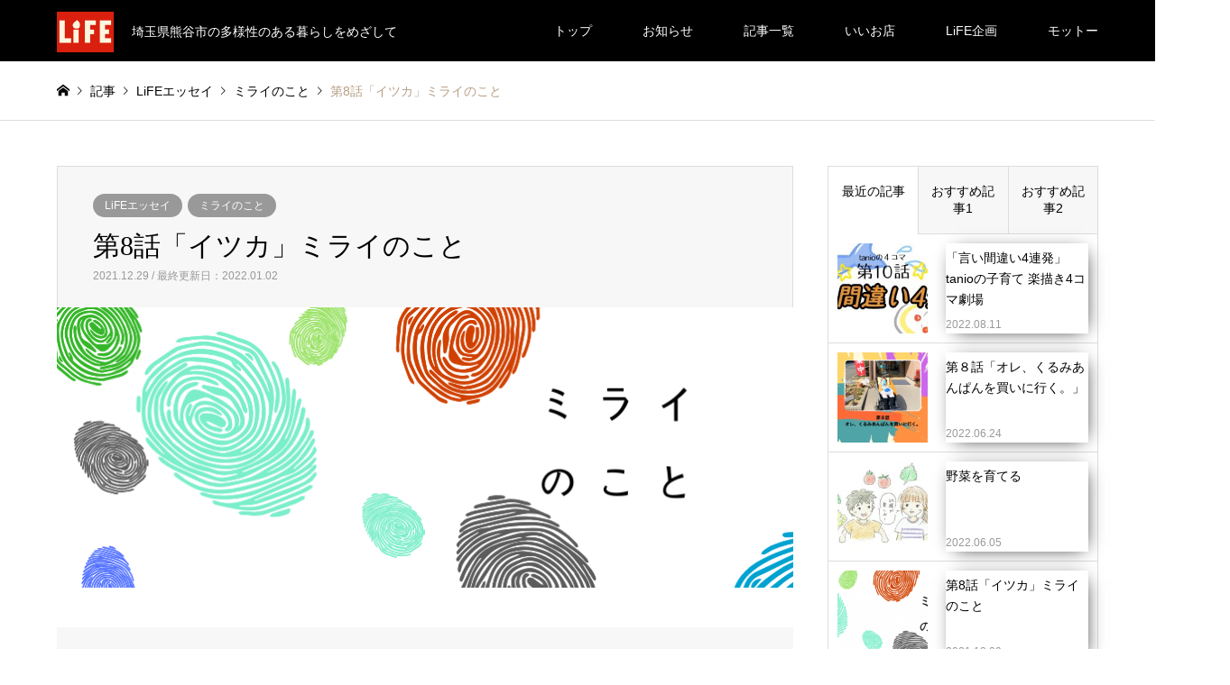

--- FILE ---
content_type: text/html; charset=UTF-8
request_url: https://kumagayalife.com/mirai008/
body_size: 85436
content:
<!DOCTYPE html>
<html lang="ja">
<head>
<script async src="//pagead2.googlesyndication.com/pagead/js/adsbygoogle.js"></script>

<!-- Global site tag (gtag.js) - Google Analytics -->
<script async src="https://www.googletagmanager.com/gtag/js?id=UA-120565041-1"></script>
<script>
  window.dataLayer = window.dataLayer || [];
  function gtag(){dataLayer.push(arguments);}
  gtag('js', new Date());

  gtag('config', 'UA-120565041-1');
</script>
<!-- Global site tag (gtag.js) - Google Analytics -->
<script async src="https://www.googletagmanager.com/gtag/js?id=UA-122151848-1"></script>
<script>
  window.dataLayer = window.dataLayer || [];
  function gtag(){dataLayer.push(arguments);}
  gtag('js', new Date());

  gtag('config', 'UA-122151848-1');
</script>	
	
	
<meta charset="UTF-8">
<!--[if IE]><meta http-equiv="X-UA-Compatible" content="IE=edge"><![endif]-->
<meta name="viewport" content="width=device-width">

<meta name="description" content="イツカまた東京に戻る日はくるのだろうか。もっと前向きに、自分に自信を持てたら、東京に挑戦できるのだろうか。毎年のようにさまざまな大学や専門学校から卒業生が輩出されて、優秀な人が、いいところのパイにありつく。">
<link rel="pingback" href="https://kumagayalife.com/xmlrpc.php">
<link rel="shortcut icon" href="https://kumagayalife.com/wp-content/uploads/2018/06/LiFE16.png">

		<!-- All in One SEO 4.1.4.5 -->
		<title>KUMAGAYALiFE | 第8話「イツカ」ミライのこと</title>
		<meta name="description" content="イツカまた東京に戻る日はくるのだろうか。 もっと前向きに、自分に自信を持てたら、東京に挑戦できるのだろうか。 毎年のようにさまざまな大学や専門学校から卒業生が輩出されて、優秀な人が、いいところのパイにありつく。 私みたい […]" />
		<meta name="robots" content="max-image-preview:large" />
		<meta name="google-site-verification" content="QOtMhfQ4HSVaFp5QfqxXfJWJxcc3bf71XaRq26KiXuc" />
		<link rel="canonical" href="https://kumagayalife.com/mirai008/" />
		<meta name="google" content="nositelinkssearchbox" />
		<script type="application/ld+json" class="aioseo-schema">
			{"@context":"https:\/\/schema.org","@graph":[{"@type":"WebSite","@id":"https:\/\/kumagayalife.com\/#website","url":"https:\/\/kumagayalife.com\/","name":"KUMAGAYALiFE","description":"\u57fc\u7389\u770c\u718a\u8c37\u5e02\u306e\u591a\u69d8\u6027\u306e\u3042\u308b\u66ae\u3089\u3057\u3092\u3081\u3056\u3057\u3066","inLanguage":"ja","publisher":{"@id":"https:\/\/kumagayalife.com\/#organization"}},{"@type":"Organization","@id":"https:\/\/kumagayalife.com\/#organization","name":"KUMAGAYALiFE","url":"https:\/\/kumagayalife.com\/"},{"@type":"BreadcrumbList","@id":"https:\/\/kumagayalife.com\/mirai008\/#breadcrumblist","itemListElement":[{"@type":"ListItem","@id":"https:\/\/kumagayalife.com\/#listItem","position":1,"item":{"@type":"WebPage","@id":"https:\/\/kumagayalife.com\/","name":"\u30db\u30fc\u30e0","description":"\u57fc\u7389\u770c\u718a\u8c37\u5e02\u306eART\/\u30a2\u30fc\u30c8\u3001\u30b5\u30d6\u30ab\u30eb\u3001\u30a2\u30f3\u30b0\u30e9\u3001\u89b3\u5149\u3001\u304a\u3059\u3059\u3081\u30b9\u30dd\u30c3\u30c8\u3001\u30b0\u30eb\u30e1\u60c5\u5831\u3001\u30b7\u30e7\u30c3\u30d4\u30f3\u30b0\u3001\u30b0\u30eb\u30e1\u3001\u30a4\u30d9\u30f3\u30c8\u3001\u4ed5\u4e8b\u3001\u30cb\u30e5\u30fc\u30b9\u306a\u3069\u69d8\u3005\u306a\u300c\u697d\u3057\u3044\u300d\u3092\u7d39\u4ecb\u3059\u308b\u60c5\u5831\u30dd\u30fc\u30bf\u30eb\u30b5\u30a4\u30c8\u3067\u3059\u3002","url":"https:\/\/kumagayalife.com\/"},"nextItem":"https:\/\/kumagayalife.com\/mirai008\/#listItem"},{"@type":"ListItem","@id":"https:\/\/kumagayalife.com\/mirai008\/#listItem","position":2,"item":{"@type":"WebPage","@id":"https:\/\/kumagayalife.com\/mirai008\/","name":"\u7b2c8\u8a71\u300c\u30a4\u30c4\u30ab\u300d\u30df\u30e9\u30a4\u306e\u3053\u3068","description":"\u30a4\u30c4\u30ab\u307e\u305f\u6771\u4eac\u306b\u623b\u308b\u65e5\u306f\u304f\u308b\u306e\u3060\u308d\u3046\u304b\u3002 \u3082\u3063\u3068\u524d\u5411\u304d\u306b\u3001\u81ea\u5206\u306b\u81ea\u4fe1\u3092\u6301\u3066\u305f\u3089\u3001\u6771\u4eac\u306b\u6311\u6226\u3067\u304d\u308b\u306e\u3060\u308d\u3046\u304b\u3002 \u6bce\u5e74\u306e\u3088\u3046\u306b\u3055\u307e\u3056\u307e\u306a\u5927\u5b66\u3084\u5c02\u9580\u5b66\u6821\u304b\u3089\u5352\u696d\u751f\u304c\u8f29\u51fa\u3055\u308c\u3066\u3001\u512a\u79c0\u306a\u4eba\u304c\u3001\u3044\u3044\u3068\u3053\u308d\u306e\u30d1\u30a4\u306b\u3042\u308a\u3064\u304f\u3002 \u79c1\u307f\u305f\u3044 [\u2026]","url":"https:\/\/kumagayalife.com\/mirai008\/"},"previousItem":"https:\/\/kumagayalife.com\/#listItem"}]},{"@type":"Person","@id":"https:\/\/kumagayalife.com\/author\/gemkumagayalife\/#author","url":"https:\/\/kumagayalife.com\/author\/gemkumagayalife\/","name":"gemkumagayaLiFE"},{"@type":"WebPage","@id":"https:\/\/kumagayalife.com\/mirai008\/#webpage","url":"https:\/\/kumagayalife.com\/mirai008\/","name":"KUMAGAYALiFE | \u7b2c8\u8a71\u300c\u30a4\u30c4\u30ab\u300d\u30df\u30e9\u30a4\u306e\u3053\u3068","description":"\u30a4\u30c4\u30ab\u307e\u305f\u6771\u4eac\u306b\u623b\u308b\u65e5\u306f\u304f\u308b\u306e\u3060\u308d\u3046\u304b\u3002 \u3082\u3063\u3068\u524d\u5411\u304d\u306b\u3001\u81ea\u5206\u306b\u81ea\u4fe1\u3092\u6301\u3066\u305f\u3089\u3001\u6771\u4eac\u306b\u6311\u6226\u3067\u304d\u308b\u306e\u3060\u308d\u3046\u304b\u3002 \u6bce\u5e74\u306e\u3088\u3046\u306b\u3055\u307e\u3056\u307e\u306a\u5927\u5b66\u3084\u5c02\u9580\u5b66\u6821\u304b\u3089\u5352\u696d\u751f\u304c\u8f29\u51fa\u3055\u308c\u3066\u3001\u512a\u79c0\u306a\u4eba\u304c\u3001\u3044\u3044\u3068\u3053\u308d\u306e\u30d1\u30a4\u306b\u3042\u308a\u3064\u304f\u3002 \u79c1\u307f\u305f\u3044 [\u2026]","inLanguage":"ja","isPartOf":{"@id":"https:\/\/kumagayalife.com\/#website"},"breadcrumb":{"@id":"https:\/\/kumagayalife.com\/mirai008\/#breadcrumblist"},"author":"https:\/\/kumagayalife.com\/author\/gemkumagayalife\/#author","creator":"https:\/\/kumagayalife.com\/author\/gemkumagayalife\/#author","image":{"@type":"ImageObject","@id":"https:\/\/kumagayalife.com\/#mainImage","url":"https:\/\/kumagayalife.com\/wp-content\/uploads\/2018\/10\/\u30df\u30e9\u30a4\u306e\u3053\u3068.png","width":820,"height":312,"caption":"\u30df\u30e9\u30a4\u306e\u3053\u3068"},"primaryImageOfPage":{"@id":"https:\/\/kumagayalife.com\/mirai008\/#mainImage"},"datePublished":"2021-12-29T11:04:11+09:00","dateModified":"2022-01-02T02:39:32+09:00"},{"@type":"Article","@id":"https:\/\/kumagayalife.com\/mirai008\/#article","name":"KUMAGAYALiFE | \u7b2c8\u8a71\u300c\u30a4\u30c4\u30ab\u300d\u30df\u30e9\u30a4\u306e\u3053\u3068","description":"\u30a4\u30c4\u30ab\u307e\u305f\u6771\u4eac\u306b\u623b\u308b\u65e5\u306f\u304f\u308b\u306e\u3060\u308d\u3046\u304b\u3002 \u3082\u3063\u3068\u524d\u5411\u304d\u306b\u3001\u81ea\u5206\u306b\u81ea\u4fe1\u3092\u6301\u3066\u305f\u3089\u3001\u6771\u4eac\u306b\u6311\u6226\u3067\u304d\u308b\u306e\u3060\u308d\u3046\u304b\u3002 \u6bce\u5e74\u306e\u3088\u3046\u306b\u3055\u307e\u3056\u307e\u306a\u5927\u5b66\u3084\u5c02\u9580\u5b66\u6821\u304b\u3089\u5352\u696d\u751f\u304c\u8f29\u51fa\u3055\u308c\u3066\u3001\u512a\u79c0\u306a\u4eba\u304c\u3001\u3044\u3044\u3068\u3053\u308d\u306e\u30d1\u30a4\u306b\u3042\u308a\u3064\u304f\u3002 \u79c1\u307f\u305f\u3044 [\u2026]","inLanguage":"ja","headline":"\u7b2c8\u8a71\u300c\u30a4\u30c4\u30ab\u300d\u30df\u30e9\u30a4\u306e\u3053\u3068","author":{"@id":"https:\/\/kumagayalife.com\/author\/gemkumagayalife\/#author"},"publisher":{"@id":"https:\/\/kumagayalife.com\/#organization"},"datePublished":"2021-12-29T11:04:11+09:00","dateModified":"2022-01-02T02:39:32+09:00","articleSection":"LiFE\u30a8\u30c3\u30bb\u30a4, \u30df\u30e9\u30a4\u306e\u3053\u3068","mainEntityOfPage":{"@id":"https:\/\/kumagayalife.com\/mirai008\/#webpage"},"isPartOf":{"@id":"https:\/\/kumagayalife.com\/mirai008\/#webpage"},"image":{"@type":"ImageObject","@id":"https:\/\/kumagayalife.com\/#articleImage","url":"https:\/\/kumagayalife.com\/wp-content\/uploads\/2018\/10\/\u30df\u30e9\u30a4\u306e\u3053\u3068.png","width":820,"height":312,"caption":"\u30df\u30e9\u30a4\u306e\u3053\u3068"}}]}
		</script>
		<script type="text/javascript" >
			window.ga=window.ga||function(){(ga.q=ga.q||[]).push(arguments)};ga.l=+new Date;
			ga('create', "120565041-1", 'auto');
			ga('require', 'outboundLinkTracker');
			ga('send', 'pageview');
		</script>
		<script async src="https://www.google-analytics.com/analytics.js"></script>
		<script async src="https://kumagayalife.com/wp-content/plugins/all-in-one-seo-pack/app/Common/Assets/js/autotrack.js?ver=4.1.4.5"></script>
		<!-- All in One SEO -->

<link rel='dns-prefetch' href='//s.w.org' />
<link rel="alternate" type="application/rss+xml" title="KUMAGAYALiFE &raquo; フィード" href="https://kumagayalife.com/feed/" />
<link rel="alternate" type="application/rss+xml" title="KUMAGAYALiFE &raquo; コメントフィード" href="https://kumagayalife.com/comments/feed/" />
<link rel="alternate" type="application/rss+xml" title="KUMAGAYALiFE &raquo; 第8話「イツカ」ミライのこと のコメントのフィード" href="https://kumagayalife.com/mirai008/feed/" />
		<script type="text/javascript">
			window._wpemojiSettings = {"baseUrl":"https:\/\/s.w.org\/images\/core\/emoji\/13.0.1\/72x72\/","ext":".png","svgUrl":"https:\/\/s.w.org\/images\/core\/emoji\/13.0.1\/svg\/","svgExt":".svg","source":{"concatemoji":"https:\/\/kumagayalife.com\/wp-includes\/js\/wp-emoji-release.min.js?ver=5.7.14"}};
			!function(e,a,t){var n,r,o,i=a.createElement("canvas"),p=i.getContext&&i.getContext("2d");function s(e,t){var a=String.fromCharCode;p.clearRect(0,0,i.width,i.height),p.fillText(a.apply(this,e),0,0);e=i.toDataURL();return p.clearRect(0,0,i.width,i.height),p.fillText(a.apply(this,t),0,0),e===i.toDataURL()}function c(e){var t=a.createElement("script");t.src=e,t.defer=t.type="text/javascript",a.getElementsByTagName("head")[0].appendChild(t)}for(o=Array("flag","emoji"),t.supports={everything:!0,everythingExceptFlag:!0},r=0;r<o.length;r++)t.supports[o[r]]=function(e){if(!p||!p.fillText)return!1;switch(p.textBaseline="top",p.font="600 32px Arial",e){case"flag":return s([127987,65039,8205,9895,65039],[127987,65039,8203,9895,65039])?!1:!s([55356,56826,55356,56819],[55356,56826,8203,55356,56819])&&!s([55356,57332,56128,56423,56128,56418,56128,56421,56128,56430,56128,56423,56128,56447],[55356,57332,8203,56128,56423,8203,56128,56418,8203,56128,56421,8203,56128,56430,8203,56128,56423,8203,56128,56447]);case"emoji":return!s([55357,56424,8205,55356,57212],[55357,56424,8203,55356,57212])}return!1}(o[r]),t.supports.everything=t.supports.everything&&t.supports[o[r]],"flag"!==o[r]&&(t.supports.everythingExceptFlag=t.supports.everythingExceptFlag&&t.supports[o[r]]);t.supports.everythingExceptFlag=t.supports.everythingExceptFlag&&!t.supports.flag,t.DOMReady=!1,t.readyCallback=function(){t.DOMReady=!0},t.supports.everything||(n=function(){t.readyCallback()},a.addEventListener?(a.addEventListener("DOMContentLoaded",n,!1),e.addEventListener("load",n,!1)):(e.attachEvent("onload",n),a.attachEvent("onreadystatechange",function(){"complete"===a.readyState&&t.readyCallback()})),(n=t.source||{}).concatemoji?c(n.concatemoji):n.wpemoji&&n.twemoji&&(c(n.twemoji),c(n.wpemoji)))}(window,document,window._wpemojiSettings);
		</script>
		<style type="text/css">
img.wp-smiley,
img.emoji {
	display: inline !important;
	border: none !important;
	box-shadow: none !important;
	height: 1em !important;
	width: 1em !important;
	margin: 0 .07em !important;
	vertical-align: -0.1em !important;
	background: none !important;
	padding: 0 !important;
}
</style>
	<link rel='stylesheet' id='style-css'  href='https://kumagayalife.com/wp-content/themes/gensen_tcd050/style.css?ver=1.10.1' type='text/css' media='all' />
<link rel='stylesheet' id='wp-block-library-css'  href='https://kumagayalife.com/wp-includes/css/dist/block-library/style.min.css?ver=5.7.14' type='text/css' media='all' />
<link rel='stylesheet' id='contact-form-7-css'  href='https://kumagayalife.com/wp-content/plugins/contact-form-7/includes/css/styles.css?ver=5.4.2' type='text/css' media='all' />
<link rel='stylesheet' id='contact-form-7-confirm-css'  href='https://kumagayalife.com/wp-content/plugins/contact-form-7-add-confirm/includes/css/styles.css?ver=5.1' type='text/css' media='all' />
<link rel='stylesheet' id='tcd-maps-css'  href='https://kumagayalife.com/wp-content/plugins/tcd-google-maps/admin.css?ver=5.7.14' type='text/css' media='all' />
<script type='text/javascript' src='https://kumagayalife.com/wp-includes/js/jquery/jquery.min.js?ver=3.5.1' id='jquery-core-js'></script>
<script type='text/javascript' src='https://kumagayalife.com/wp-includes/js/jquery/jquery-migrate.min.js?ver=3.3.2' id='jquery-migrate-js'></script>
<link rel="https://api.w.org/" href="https://kumagayalife.com/wp-json/" /><link rel="alternate" type="application/json" href="https://kumagayalife.com/wp-json/wp/v2/posts/9365" /><link rel='shortlink' href='https://kumagayalife.com/?p=9365' />
<link rel="alternate" type="application/json+oembed" href="https://kumagayalife.com/wp-json/oembed/1.0/embed?url=https%3A%2F%2Fkumagayalife.com%2Fmirai008%2F" />
<link rel="alternate" type="text/xml+oembed" href="https://kumagayalife.com/wp-json/oembed/1.0/embed?url=https%3A%2F%2Fkumagayalife.com%2Fmirai008%2F&#038;format=xml" />
<link rel="stylesheet" href="https://kumagayalife.com/wp-content/plugins/h2vR-for-wordpress/h2vR.css" />
<script src="https://kumagayalife.com/wp-content/plugins/h2vR-for-wordpress/h2vR.js"></script>
<script src="https://kumagayalife.com/wp-content/plugins/h2vR-for-wordpress/h2vR_extensions.js"></script>

<link rel="stylesheet" href="https://kumagayalife.com/wp-content/themes/gensen_tcd050/css/design-plus.css?ver=1.10.1">
<link rel="stylesheet" href="https://kumagayalife.com/wp-content/themes/gensen_tcd050/css/sns-botton.css?ver=1.10.1">
<link rel="stylesheet" href="https://kumagayalife.com/wp-content/themes/gensen_tcd050/css/responsive.css?ver=1.10.1">
<link rel="stylesheet" href="https://kumagayalife.com/wp-content/themes/gensen_tcd050/css/footer-bar.css?ver=1.10.1">

<script src="https://kumagayalife.com/wp-content/themes/gensen_tcd050/js/jquery.easing.1.3.js?ver=1.10.1"></script>
<script src="https://kumagayalife.com/wp-content/themes/gensen_tcd050/js/jquery.textOverflowEllipsis.js?ver=1.10.1"></script>
<script src="https://kumagayalife.com/wp-content/themes/gensen_tcd050/js/jscript.js?ver=1.10.1"></script>
<script src="https://kumagayalife.com/wp-content/themes/gensen_tcd050/js/comment.js?ver=1.10.1"></script>
<script src="https://kumagayalife.com/wp-content/themes/gensen_tcd050/js/header_fix.js?ver=1.10.1"></script>
<script src="https://kumagayalife.com/wp-content/themes/gensen_tcd050/js/jquery.chosen.min.js?ver=1.10.1"></script>
<link rel="stylesheet" href="https://kumagayalife.com/wp-content/themes/gensen_tcd050/css/jquery.chosen.css?ver=1.10.1">

<style type="text/css">
body, input, textarea, select { font-family: "Segoe UI", Verdana, "游ゴシック", YuGothic, "Hiragino Kaku Gothic ProN", Meiryo, sans-serif; }
.rich_font { font-family: "Times New Roman" , "游明朝" , "Yu Mincho" , "游明朝体" , "YuMincho" , "ヒラギノ明朝 Pro W3" , "Hiragino Mincho Pro" , "HiraMinProN-W3" , "HGS明朝E" , "ＭＳ Ｐ明朝" , "MS PMincho" , serif; font-weight:500; }

#header_logo #logo_text .logo { font-size:36px; }
#header_logo_fix #logo_text_fixed .logo { font-size:36px; }
#footer_logo .logo_text { font-size:36px; }
#post_title { font-size:30px; }
.post_content { font-size:14px; }
#archive_headline { font-size:42px; }
#archive_desc { font-size:14px; }
  
@media screen and (max-width:1024px) {
  #header_logo #logo_text .logo { font-size:26px; }
  #header_logo_fix #logo_text_fixed .logo { font-size:26px; }
  #footer_logo .logo_text { font-size:26px; }
  #post_title { font-size:16px; }
  .post_content { font-size:14px; }
  #archive_headline { font-size:20px; }
  #archive_desc { font-size:14px; }
}




.image {
-webkit-backface-visibility: hidden;
backface-visibility: hidden;
-webkit-transition-property: background;
-webkit-transition-duration: .75s;
-moz-transition-property: background;
-moz-transition-duration: .75s;
-ms-transition-property: background;
-ms-transition-duration: .75s;
-o-transition-property: background;
-o-transition-duration: .75s;
transition-property: background;
transition-duration: .75s;
}
.image img {
-webkit-backface-visibility: hidden;
backface-visibility: hidden;
-webkit-transition-property: opacity;
-webkit-transition-duration: .5s;
-moz-transition-property: opacity;
-moz-transition-duration: .5s;
-ms-transition-property: opacity;
-ms-transition-duration: .5s;
-o-transition-property: opacity;
-o-transition-duration: .5s;
transition-property: opacity;
transition-duration: .5s;
opacity: 1;
}
.image:hover, a:hover .image {
background: #b69e84;
-webkit-transition-duration: .25s;
-moz-transition-duration: .25s;
-ms-transition-duration: .25s;
-o-transition-duration: .25s;
transition-duration: .25s;
}
.image:hover img, a:hover .image img {
opacity: 0.5;
}

.archive_filter .button input:hover, .archive_sort dt,#post_pagination p, #post_pagination a:hover, #return_top a, .c-pw__btn,
#comment_header ul li a:hover, #comment_header ul li.comment_switch_active a, #comment_header #comment_closed p,
#introduce_slider .slick-dots li button:hover, #introduce_slider .slick-dots li.slick-active button
{ background-color:#b69e84; }

#comment_header ul li.comment_switch_active a, #comment_header #comment_closed p, #guest_info input:focus, #comment_textarea textarea:focus
{ border-color:#b69e84; }

#comment_header ul li.comment_switch_active a:after, #comment_header #comment_closed p:after
{ border-color:#b69e84 transparent transparent transparent; }

.header_search_inputs .chosen-results li[data-option-array-index="0"]
{ background-color:#b69e84 !important; border-color:#b69e84; }

a:hover, #bread_crumb li a:hover, #bread_crumb li.home a:hover:before, #bread_crumb li.last,
#archive_headline, .archive_header .headline, .archive_filter_headline, #related_post .headline,
#introduce_header .headline, .introduce_list_col .info .title, .introduce_archive_banner_link a:hover,
#recent_news .headline, #recent_news li a:hover, #comment_headline,
.side_headline, ul.banner_list li a:hover .caption, .footer_headline, .footer_widget a:hover,
#index_news .entry-date, #index_news_mobile .entry-date, .cb_content-carousel a:hover .image .title
{ color:#b69e84; }

#index_news_mobile .archive_link a:hover, .cb_content-blog_list .archive_link a:hover, #load_post a:hover, #submit_comment:hover, .c-pw__btn:hover
{ background-color:#92785f; }

#header_search select:focus, .header_search_inputs .chosen-with-drop .chosen-single span, #footer_contents a:hover, #footer_nav a:hover, #footer_social_link li:hover:before,
#header_slider .slick-arrow:hover, .cb_content-carousel .slick-arrow:hover
{ color:#92785f; }

.post_content a { color:#b69e84; }

#header_search, #index_header_search { background-color:#222222; }

#footer_nav { background-color:#F7F7F7; }
#footer_contents { background-color:#222222; }

#header_search_submit { background-color:rgba(0,0,0,0); }
#header_search_submit:hover { background-color:rgba(146,120,95,1.0); }
.cat-category { background-color:#999999 !important; }
.cat-category2 { background-color:#000000 !important; }
.cat-category4 { background-color:#999999 !important; }

@media only screen and (min-width:1025px) {
  #global_menu ul ul a { background-color:#b69e84; }
  #global_menu ul ul a:hover, #global_menu ul ul .current-menu-item > a { background-color:#92785f; }
  #header_top { background-color:#000000; }
  .has_header_content #header_top { background-color:rgba(0,0,0,0); }
  .fix_top.header_fix #header_top { background-color:rgba(0,0,0,0.8); }
  #header_logo a, #global_menu > ul > li > a { color:#ffffff; }
  #header_logo_fix a, .fix_top.header_fix #global_menu > ul > li > a { color:#ffffff; }
  .has_header_content #index_header_search { background-color:rgba(34,34,34,0.6); }
}
@media screen and (max-width:1024px) {
  #global_menu { background-color:#b69e84; }
  #global_menu a:hover, #global_menu .current-menu-item > a { background-color:#92785f; }
  #header_top { background-color:#000000; }
  #header_top a, #header_top a:before { color:#ffffff !important; }
  .mobile_fix_top.header_fix #header_top, .mobile_fix_top.header_fix #header.active #header_top { background-color:rgba(0,0,0,0.8); }
  .mobile_fix_top.header_fix #header_top a, .mobile_fix_top.header_fix #header_top a:before { color:#ffffff !important; }
  .archive_sort dt { color:#b69e84; }
  .post-type-archive-news #recent_news .show_date li .date { color:#b69e84; }
}



</style>

<style type="text/css"></style>		<style type="text/css" id="wp-custom-css">
			.interview {
	display: flex;
	overflow: hidden;
	margin: 0px;
	padding: 0px;
}

.ssphoto {
	margin-left: 50px;
	margin-bottom: 30px;
	padding-right: 16px;
	min-width: 60px;
	max-width: 60px;
	margin-top: 10px;
	margin: 0 0 2.8em 0!important;
}



.writerName {
    font-size: 10px;
    text-align: center;
    display: block;
    letter-spacing: -0.01em;
    white-space: nowrap;
}

.mozi {
    float: right;
	  background-color: #fff;
    margin-right: 50px;
    padding-left: 0px;
    padding-top: 0px;
	  width: 80%;
}

.info {
    background-color: #FFF;
    margin-left: auto;
    margin-right: auto;
    overflow: hidden;
    margin-top: -20px;
	  margin-bottom: 30px;
    box-shadow: 3px 3px 20px -8px #000000;
    -moz-box-shadow: 3px 3px 20px -8px #000000;
    -webkit-box-shadow: 3px 3px 20px -8px #000000;
    padding: 15px;
    position: relative;
}


.name {
    width: 30%;
    border: 0px solid #000;
    margin-top: 0px;
    padding-left: 13px;
    padding-top: 2px;
}

#infomap {
    height: 90%;
    width: 60%;
    border: 1px solid #000;
    position: absolute;
    top: 15px;
    right: 15px;
    overflow: hidden;
}
#infomap iframe {
    height: 100%;
	  width: 100%;
    border-top-style: none;
    border-right-style: none;
    border-bottom-style: none;
    border-left-style: none;
}
.kizi {
    margin-bottom: 30px;
    font-size: 17px;
    line-height: 210%;
    padding-left: 0px;
	  padding-right: 0px;
    letter-spacing: 0.00em;
    width: 100%;
    color: #000;
    font-family: "ヒラギノ角ゴ Pro W3", "Hiragino Kaku Gothic Pro", "メイリオ", Meiryo, Osaka, "ＭＳ Ｐゴシック", "MS PGothic", sans-serif;
    line-break: strict;
    text-align: justify;
    overflow-wrap: break-word;
    word-wrap: break-word;
}

.cb_content-category_list ul li .info {
    padding: 12px;
}

@media (max-width: 600px){
  .kizi {
    font-size: 14px;
  }
}


.migi {
    font-size: 16px;
    text-align: right;
    margin-top: 10px;
    margin-right: 0px;
    margin-bottom: 20px;
    letter-spacing: 0.06em;
}


.map {
  max-width: 100%;
  min-width: 100%;
	height: 212px;
  margin: 20px auto;
  padding: 4px;
  border: 1px solid #CCC;  
}
 
.googlemap {
    position: relative;
	  padding-bottom: 212px;
    height: 0;
    overflow: hidden;
}
.googlemap iframe {
    position: absolute;
    top: 0;
    left: 0;
    width: 100% !important;
    height: 100% !important;
}

.introduce_list_col .info .more {
    position: initial;
}

.info {
    margin-top: 0px;
	}
#post_list2 .article .info {
    width: 95%;
}
#post_list2 .article .image {
    width: 40%;
}

@media only screen and (max-width:991px) {
  #side_col {margin: 100px 0 0 0;}
}



		</style>
		</head>
<body id="body" class="post-template-default single single-post postid-9365 single-format-standard fix_top mobile_fix_top">


 <div id="header">
  <div id="header_top">
   <div class="inner clearfix">
    <div id="header_logo">
     <div id="logo_image">
 <h1 class="logo">
  <a href="https://kumagayalife.com/" title="KUMAGAYALiFE" data-label="KUMAGAYALiFE"><img src="https://kumagayalife.com/wp-content/uploads/2020/03/life125.png?1768696268" alt="KUMAGAYALiFE" title="KUMAGAYALiFE" height="45" class="logo_retina" /><span class="desc">埼玉県熊谷市の多様性のある暮らしをめざして</span></a>
 </h1>
</div>
    </div>
    <div id="header_logo_fix">
     <div id="logo_image_fixed">
 <p class="logo rich_font"><a href="https://kumagayalife.com/" title="KUMAGAYALiFE"><img src="https://kumagayalife.com/wp-content/uploads/2020/03/kumalife126.png?1768696268" alt="KUMAGAYALiFE" title="KUMAGAYALiFE" height="45" class="logo_retina" /></a></p>
</div>
    </div>
    <a href="#" class="menu_button"><span>menu</span></a>
    <div id="global_menu">
     <ul id="menu-main-menu" class="menu"><li id="menu-item-23" class="menu-item menu-item-type-post_type menu-item-object-page menu-item-home menu-item-23"><a href="https://kumagayalife.com/">トップ</a></li>
<li id="menu-item-3113" class="menu-item menu-item-type-custom menu-item-object-custom menu-item-3113"><a href="https://kumagayalife.com/news/">お知らせ</a></li>
<li id="menu-item-22" class="menu-item menu-item-type-post_type menu-item-object-page current_page_parent menu-item-22"><a href="https://kumagayalife.com/list/">記事一覧</a></li>
<li id="menu-item-3325" class="menu-item menu-item-type-custom menu-item-object-custom menu-item-has-children menu-item-3325"><a href="https://kumagayalife.com/introduce/いいお店/">いいお店</a>
<ul class="sub-menu">
	<li id="menu-item-7356" class="menu-item menu-item-type-custom menu-item-object-custom menu-item-7356"><a href="https://kumagayalife.com/category/goodshop/food/">たべる</a></li>
	<li id="menu-item-7357" class="menu-item menu-item-type-custom menu-item-object-custom menu-item-7357"><a href="https://kumagayalife.com/category/goodshop/play/">たいけん</a></li>
	<li id="menu-item-7358" class="menu-item menu-item-type-custom menu-item-object-custom menu-item-7358"><a href="https://kumagayalife.com/category/goodshop/read/">よむ</a></li>
	<li id="menu-item-7359" class="menu-item menu-item-type-custom menu-item-object-custom menu-item-7359"><a href="https://kumagayalife.com/category/goodshop/learn/">まなぶ</a></li>
	<li id="menu-item-6880" class="menu-item menu-item-type-custom menu-item-object-custom menu-item-6880"><a href="https://kumagayalife.com/introduce/kumagayaiiimono/">いいものショップ</a></li>
	<li id="menu-item-7663" class="menu-item menu-item-type-custom menu-item-object-custom menu-item-7663"><a href="/category/iiimono/customers-voice/">お客様の声</a></li>
</ul>
</li>
<li id="menu-item-7134" class="menu-item menu-item-type-custom menu-item-object-custom menu-item-has-children menu-item-7134"><a href="https://kumagayalife.com/introduce/">LiFE企画</a>
<ul class="sub-menu">
	<li id="menu-item-7360" class="menu-item menu-item-type-custom menu-item-object-custom menu-item-7360"><a href="https://kumagayalife.com/introduce/kumagayagirls/">熊谷ガールズ</a></li>
	<li id="menu-item-7361" class="menu-item menu-item-type-custom menu-item-object-custom menu-item-7361"><a href="https://kumagayalife.com/introduce/path-of-life/">PATH OF LiFE</a></li>
	<li id="menu-item-7362" class="menu-item menu-item-type-custom menu-item-object-custom menu-item-7362"><a href="https://kumagayalife.com/introduce/life-serialization/">エッセイ連載</a></li>
	<li id="menu-item-7363" class="menu-item menu-item-type-custom menu-item-object-custom menu-item-7363"><a href="https://kumagayalife.com/introduce/kumagayanavi/">熊谷なび</a></li>
	<li id="menu-item-7364" class="menu-item menu-item-type-custom menu-item-object-custom menu-item-7364"><a href="https://kumagayalife.com/introduce/kumagaya-detective-office/">熊谷探偵事務所</a></li>
</ul>
</li>
<li id="menu-item-323" class="menu-item menu-item-type-post_type menu-item-object-page menu-item-has-children menu-item-323"><a href="https://kumagayalife.com/motto/">モットー</a>
<ul class="sub-menu">
	<li id="menu-item-1289" class="menu-item menu-item-type-post_type menu-item-object-page menu-item-1289"><a href="https://kumagayalife.com/staff/">スタッフ</a></li>
	<li id="menu-item-7267" class="menu-item menu-item-type-post_type menu-item-object-page menu-item-7267"><a href="https://kumagayalife.com/report-book/">通知表</a></li>
	<li id="menu-item-527" class="menu-item menu-item-type-post_type menu-item-object-page menu-item-privacy-policy menu-item-527"><a href="https://kumagayalife.com/privacy-policy/">プライバシーポリシー</a></li>
</ul>
</li>
</ul>    </div>
   </div>
  </div>
 </div><!-- END #header -->

 <div id="main_contents" class="clearfix">


<div id="breadcrumb">
 <ul class="inner clearfix" itemscope itemtype="http://schema.org/BreadcrumbList">
  <li itemprop="itemListElement" itemscope itemtype="http://schema.org/ListItem" class="home"><a itemprop="item" href="https://kumagayalife.com/"><span itemprop="name">ホーム</span></a><meta itemprop="position" content="1" /></li>

  <li itemprop="itemListElement" itemscope itemtype="http://schema.org/ListItem"><a itemprop="item" href="https://kumagayalife.com/list/"><span itemprop="name">記事</span></a><meta itemprop="position" content="2" /></li>
  <li itemprop="itemListElement" itemscope itemtype="http://schema.org/ListItem"><a itemprop="item" href="https://kumagayalife.com/category/life-serialization/"><span itemprop="name">LiFEエッセイ</span></a><meta itemprop="position" content="3" /></li>
  <li itemprop="itemListElement" itemscope itemtype="http://schema.org/ListItem"><a itemprop="item" href="https://kumagayalife.com/category/life-serialization/mirai/"><span itemprop="name">ミライのこと</span></a><meta itemprop="position" content="3" /></li>
  <li itemprop="itemListElement" itemscope itemtype="http://schema.org/ListItem" class="last"><span itemprop="name">第8話「イツカ」ミライのこと</span><meta itemprop="position" content="4" /></li>

 </ul>
</div>

<div id="main_col" class="clearfix">

 <div id="left_col">


  <div id="article">

   <div id="article_header">

    <ul id="post_meta_top" class="meta clearfix"><li class="cat"><a href="https://kumagayalife.com/category/life-serialization/" title="LiFEエッセイ" class="cat-category">LiFEエッセイ</a><a href="https://kumagayalife.com/category/life-serialization/mirai/" title="ミライのこと" class="cat-category">ミライのこと</a></li></ul>

    <h2 id="post_title" class="rich_font">第8話「イツカ」ミライのこと</h2>

    <div id="post_date"><time class="entry-date updated" datetime="2022-01-02T11:39:32+09:00">2021.12.29 / 最終更新日：2022.01.02</time></div>

   </div>

   <div id="post_image">
    <img width="820" height="312" src="https://kumagayalife.com/wp-content/uploads/2018/10/ミライのこと.png" class="attachment-post-thumbnail size-post-thumbnail wp-post-image" alt="ミライのこと" loading="lazy" />   </div>


  
   <div class="post_content clearfix">
    <div style="background: #f7f7f7;color: #000000;padding: 15px;-webkit-user-select: none;-moz-user-select: none;-ms-user-select: none;user-select: none;">
<p>イツカまた東京に戻る日はくるのだろうか。</p>
<p>もっと前向きに、自分に自信を持てたら、東京に挑戦できるのだろうか。</p>
<p>毎年のようにさまざまな大学や専門学校から卒業生が輩出されて、優秀な人が、いいところのパイにありつく。</p>
<p>私みたいな中途半端な人間にあたえられるスペースは東京にあるのだろうか。</p>
<p>熊谷に戻ってきて数カ月。</p>
<p>就職活動にも身が入らず、ダラダラと過ごしている。</p>
<p>実家は居心地がいいような、悪いような、肩身が狭いような気もする、出戻り感、どこか両親も私によそよそしい感じがする。</p>
<p>ここにも私の場所はないのだろうか。</p>
<p>どこに私のパイは落っこちているのですか？</p>
<p>パイ、パイ、パイ・・・なんだかお腹がすいてきた。</p>
<p>今日の晩御飯はなんですか。</p>
<p>さっきお昼ご飯食べたばかりなのに&#8230;布団の上で寝転ぶ私。</p>
<p>ここはあの成増のアパートみたいに日当たりも悪くなく快適だ。</p>
<p>窓から外をみると葉をおとした桜の木がとっても寒そうに赤城おろしにふかれて揺れている。</p>
<p>このぬくぬくの布団から抜け出すには、白馬にのった王子様が必要なのではないかしら。</p>
<p>イツカくる王子様のためにお風呂でも入ろうかな。</p>
</div>
<div style="padding-top: 20px;padding-bottom: 20px;"><center><a href="/comment/" class="q_button bt_green">著者へメッセージ</a></center></div>
<div class="cardlink"><a href="/introduce/mirai//"><div class="cardlink_thumbnail"><img src='https://kumagayalife.com/wp-content/uploads/2018/10/mirai-1-150x150.jpg' alt='ミライのこと' width=120 height=120 /></a></div><div class="cardlink_content"><span class="timestamp">2018.10.25</span><div class="cardlink_title"><a href="/introduce/mirai//">ミライのこと </a></div><div class="cardlink_excerpt">新卒青春グラフティ
熊谷市出身、名もない私立大学をでて、東京で働く「戦う女性ミライさん」の物語。
突然の依頼も、快く快諾してくれた、20代の等身大のエッセイとなっております。


記事一覧










著者紹介



 	名前
 	ミライ...</div></div><div class="cardlink_footer"></div></div>
<h5 class="style5b">著者紹介</h5>
<div class="post_row">
<div class="post_col post_col-2">
<dl>
<dt>名前</dt>
<dd>ミライ</dd>
</dl>
<dl>
<dt>性別</dt>
<dd>まだ女</dd>
</dl>
<dl>
<dt>年齢</dt>
<dd>秘密のあっこちゃん</dd>
</dl>
<dl>
<dt>出身</dt>
<dd>あつあつ熊谷</dd>
</dl>
<dl>
<dt>コメント</dt>
<dd>突然のエッセイの依頼、驚きました。もちろん初めてですが、楽しくやってみようと思います。がんばります。</dd>
</dl>
<dl>
<dd><div class="cardlink"><a href="/introduce/mirai//"><div class="cardlink_thumbnail"><img src='https://kumagayalife.com/wp-content/uploads/2018/10/mirai-1-150x150.jpg' alt='ミライのこと' width=120 height=120 /></a></div><div class="cardlink_content"><span class="timestamp">2018.10.25</span><div class="cardlink_title"><a href="/introduce/mirai//">ミライのこと </a></div><div class="cardlink_excerpt">新卒青春グラフティ
熊谷市出身、名もない私立大学をでて、東京で働く「戦う女性ミライさん」の物語。
突然の依頼も、快く快諾してくれた、20代の等身大のエッセイとなっております。


記事一覧










著者紹介



 	名前
 	ミライ...</div></div><div class="cardlink_footer"></div></div></dd>
</dl>
</div>
<div class="post_col post_col-2">
<img loading="lazy" src="https://kumagayalife.com/wp-content/uploads/2018/10/mirainokoto.jpg" alt="ミライ" width="500" height="500" class="alignnone size-full wp-image-1968"></div>
</div>
       </div>


   <ul id="post_meta_bottom" class="clearfix">
               </ul>

   <div id="previous_next_post_image" class="clearfix">
    <div class='prev_post has_image'><a href='https://kumagayalife.com/tanio009/' title='「マスク」tanioの子育て 楽描き4コマ劇場' data-mobile-title='前の記事'><span class='title'>「マスク」tanioの子育て 楽描き4コマ劇場</span><span class='image'><img src='https://kumagayalife.com/wp-content/uploads/2021/02/tanio009-150x150.jpg' alt=''></span></a></div>
<div class='next_post has_image'><a href='https://kumagayalife.com/mom011/' title='野菜を育てる' data-mobile-title='次の記事'><span class='title'>野菜を育てる</span><span class='image'><img src='https://kumagayalife.com/wp-content/uploads/2022/06/yasai-150x150.jpg' alt=''></span></a></div>
   </div>

  </div><!-- END #article -->

 

 <div id="related_post">
  <h3 class="headline rich_font">関連記事</h3>
  <ol class="clearfix">
   <li>
    <a href="https://kumagayalife.com/%e3%80%8c%e5%a5%bd%e3%81%8d%e3%82%92%e8%82%b2%e3%82%80%e3%80%8d%e3%83%9e%e3%83%9e%e6%97%a5%e5%92%8c/">
     <div class="image">
      <img width="336" height="216" src="https://kumagayalife.com/wp-content/uploads/2019/07/sukiwohagukumu-336x216.jpg" class="attachment-size2 size-size2 wp-post-image" alt="好きを育む" loading="lazy" />     </div>
     <h4 class="title js-ellipsis">「好きを育む」ママ日和</h4>
    </a>
   </li>
   <li>
    <a href="https://kumagayalife.com/tanio007/">
     <div class="image">
      <img width="336" height="216" src="https://kumagayalife.com/wp-content/uploads/2020/05/title07-336x216.jpg" class="attachment-size2 size-size2 wp-post-image" alt="家庭菜園" loading="lazy" />     </div>
     <h4 class="title js-ellipsis">「家庭菜園」tanioの子育て 楽描き4コマ劇場</h4>
    </a>
   </li>
   <li>
    <a href="https://kumagayalife.com/mom010/">
     <div class="image">
      <img width="336" height="216" src="https://kumagayalife.com/wp-content/uploads/2021/10/okozukai-336x216.jpg" class="attachment-size2 size-size2 wp-post-image" alt="お小遣いを渡す" loading="lazy" />     </div>
     <h4 class="title js-ellipsis">お小遣いを渡す</h4>
    </a>
   </li>
   <li>
    <a href="https://kumagayalife.com/%e3%80%8c%e7%9f%b3%e9%81%8a%e3%81%b3%e3%80%8dtanio%e3%81%ae%e5%ad%90%e8%82%b2%e3%81%a6-%e6%a5%bd%e6%8f%8f%e3%81%8d4%e3%82%b3%e3%83%9e%e5%8a%87%e5%a0%b4/">
     <div class="image">
      <img width="336" height="216" src="https://kumagayalife.com/wp-content/uploads/2019/07/title02-336x216.jpg" class="attachment-size2 size-size2 wp-post-image" alt="第2話石遊び" loading="lazy" />     </div>
     <h4 class="title js-ellipsis">「石遊び」tanioの子育て 楽描き4コマ劇場</h4>
    </a>
   </li>
   <li>
    <a href="https://kumagayalife.com/tanio010/">
     <div class="image">
      <img width="336" height="216" src="https://kumagayalife.com/wp-content/uploads/2022/08/title10-336x216.jpg" class="attachment-size2 size-size2 wp-post-image" alt="言い間違い4連発" loading="lazy" />     </div>
     <h4 class="title js-ellipsis">「言い間違い4連発」tanioの子育て 楽描き4コマ劇場</h4>
    </a>
   </li>
   <li>
    <a href="https://kumagayalife.com/mirai005/">
     <div class="image">
      <img width="336" height="216" src="https://kumagayalife.com/wp-content/uploads/2018/10/ミライのこと-336x216.png" class="attachment-size2 size-size2 wp-post-image" alt="ミライのこと" loading="lazy" />     </div>
     <h4 class="title js-ellipsis">第5話「コロナ」ミライのこと</h4>
    </a>
   </li>
  </ol>
 </div>


</div><!-- END #left_col -->

 <div id="side_col">
  <div class="widget side_widget clearfix styled_post_list1_widget" id="styled_post_list1_widget-3">
<input type="radio" id="styled_post_list1_widget-3-recent_post" name="styled_post_list1_widget-3-tab-radio" class="tab-radio tab-radio-recent_post" checked="checked" /><input type="radio" id="styled_post_list1_widget-3-recommend_post" name="styled_post_list1_widget-3-tab-radio" class="tab-radio tab-radio-recommend_post" /><input type="radio" id="styled_post_list1_widget-3-recommend_post2" name="styled_post_list1_widget-3-tab-radio" class="tab-radio tab-radio-recommend_post2" />
<ol class="styled_post_list1_tabs">
 <li class="tab-label-recent_post"><label for="styled_post_list1_widget-3-recent_post">最近の記事</label></li>
 <li class="tab-label-recommend_post"><label for="styled_post_list1_widget-3-recommend_post">おすすめ記事1</label></li>
 <li class="tab-label-recommend_post2"><label for="styled_post_list1_widget-3-recommend_post2">おすすめ記事2</label></li>
</ol>
<ol class="styled_post_list1 tab-content-recent_post">
 <li class="clearfix">
  <a href="https://kumagayalife.com/tanio010/">
   <div class="image">
    <img width="150" height="150" src="https://kumagayalife.com/wp-content/uploads/2022/08/title10-150x150.jpg" class="attachment-size1 size-size1 wp-post-image" alt="言い間違い4連発" loading="lazy" />   </div>
   <div class="info">
    <h4 class="title">「言い間違い4連発」tanioの子育て 楽描き4コマ劇場</h4>
   <p class="date">2022.08.11</p>   </div>
  </a>
 </li>
 <li class="clearfix">
  <a href="https://kumagayalife.com/everyday008/">
   <div class="image">
    <img width="150" height="150" src="https://kumagayalife.com/wp-content/uploads/2022/06/everyday008-150x150.png" class="attachment-size1 size-size1 wp-post-image" alt="オレ、くるみあんぱんを買いに行く。" loading="lazy" />   </div>
   <div class="info">
    <h4 class="title">第８話「オレ、くるみあんぱんを買いに行く。」</h4>
   <p class="date">2022.06.24</p>   </div>
  </a>
 </li>
 <li class="clearfix">
  <a href="https://kumagayalife.com/mom011/">
   <div class="image">
    <img width="150" height="150" src="https://kumagayalife.com/wp-content/uploads/2022/06/yasai-150x150.jpg" class="attachment-size1 size-size1 wp-post-image" alt="野菜を育てる" loading="lazy" />   </div>
   <div class="info">
    <h4 class="title">野菜を育てる</h4>
   <p class="date">2022.06.05</p>   </div>
  </a>
 </li>
 <li class="clearfix">
  <a href="https://kumagayalife.com/mirai008/">
   <div class="image">
    <img width="150" height="150" src="https://kumagayalife.com/wp-content/uploads/2018/10/ミライのこと-150x150.png" class="attachment-size1 size-size1 wp-post-image" alt="ミライのこと" loading="lazy" />   </div>
   <div class="info">
    <h4 class="title">第8話「イツカ」ミライのこと</h4>
   <p class="date">2021.12.29</p>   </div>
  </a>
 </li>
 <li class="clearfix">
  <a href="https://kumagayalife.com/tanio009/">
   <div class="image">
    <img width="150" height="150" src="https://kumagayalife.com/wp-content/uploads/2021/02/tanio009-150x150.jpg" class="attachment-size1 size-size1 wp-post-image" alt="第９話マスク" loading="lazy" />   </div>
   <div class="info">
    <h4 class="title">「マスク」tanioの子育て 楽描き4コマ劇場</h4>
   <p class="date">2021.12.13</p>   </div>
  </a>
 </li>
</ol>
<ol class="styled_post_list1 tab-content-recommend_post">
 <li class="clearfix">
  <a href="https://kumagayalife.com/pathoflife-018/">
   <div class="image">
    <img width="150" height="150" src="https://kumagayalife.com/wp-content/uploads/2012/06/kawakubo-150x150.jpg" class="attachment-size1 size-size1 wp-post-image" alt="川久保皆実さん" loading="lazy" />   </div>
   <div class="info">
    <h4 class="title">LiFE.018「当事者が声をあげる事で街を変えたい」川久保皆実さん</h4>
   <p class="date">2021.07.04</p>   </div>
  </a>
 </li>
 <li class="clearfix">
  <a href="https://kumagayalife.com/pathoflife-017/">
   <div class="image">
    <img width="150" height="150" src="https://kumagayalife.com/wp-content/uploads/2021/02/origami-ninja-1-150x150.jpg" class="attachment-size1 size-size1 wp-post-image" alt="" loading="lazy" />   </div>
   <div class="info">
    <h4 class="title">LiFE.017「おりがみ忍者ハッタリくん!?」ハッタケンタローさん</h4>
   <p class="date">2021.03.16</p>   </div>
  </a>
 </li>
 <li class="clearfix">
  <a href="https://kumagayalife.com/pathoflife-016/">
   <div class="image">
    <img width="150" height="150" src="https://kumagayalife.com/wp-content/uploads/2020/10/magnolia-coffee-150x150.jpg" class="attachment-size1 size-size1 wp-post-image" alt="マグノリアコーヒー" loading="lazy" />   </div>
   <div class="info">
    <h4 class="title">LiFE.016「多様化するコーヒービジネスの世界で」富岡恒久</h4>
   <p class="date">2020.10.16</p>   </div>
  </a>
 </li>
 <li class="clearfix">
  <a href="https://kumagayalife.com/pathoflife-015/">
   <div class="image">
    <img width="150" height="150" src="https://kumagayalife.com/wp-content/uploads/2020/05/kanda001-150x150.jpg" class="attachment-size1 size-size1 wp-post-image" alt="和菓子処-かんだ和彩" loading="lazy" />   </div>
   <div class="info">
    <h4 class="title">LiFE.015「熊谷１の和菓子屋さんにインタビュー！」神田 武治</h4>
   <p class="date">2020.06.13</p>   </div>
  </a>
 </li>
 <li class="clearfix">
  <a href="https://kumagayalife.com/kumagayagirls-file-013/">
   <div class="image">
    <img width="150" height="150" src="https://kumagayalife.com/wp-content/uploads/2020/06/yamada-150x150.jpg" class="attachment-size1 size-size1 wp-post-image" alt="どすこい喫茶やまこ" loading="lazy" />   </div>
   <div class="info">
    <h4 class="title">FiLE.013 穀物と野菜と果物料理の店「どすこい喫茶やまこ」の女将に…</h4>
   <p class="date">2020.06.10</p>   </div>
  </a>
 </li>
</ol>
<ol class="styled_post_list1 tab-content-recommend_post2">
 <li class="clearfix">
  <a href="https://kumagayalife.com/senjafuda2021/">
   <div class="image">
    <img width="150" height="150" src="https://kumagayalife.com/wp-content/uploads/2021/11/senjafuda2021-001-150x150.jpg" class="attachment-size1 size-size1 wp-post-image" alt="走る！千社札2021号完成記者会見の会" loading="lazy" />   </div>
   <div class="info">
    <h4 class="title">走る！千社札2021号完成記者会見の会に潜入なのだ！ / 熊谷なびイベ…</h4>
   <p class="date">2021.11.26</p>   </div>
  </a>
 </li>
 <li class="clearfix">
  <a href="https://kumagayalife.com/partnership-system/">
   <div class="image">
    <img width="150" height="150" src="https://kumagayalife.com/wp-content/uploads/2010/04/partnership-system001-150x150.jpg" class="attachment-size1 size-size1 wp-post-image" alt="野本翔平" loading="lazy" />   </div>
   <div class="info">
    <h4 class="title">行田市の｢パートナーシップ宣誓制度｣について、行田市議会議員の野…</h4>
   <p class="date">2021.05.04</p>   </div>
  </a>
 </li>
 <li class="clearfix">
  <a href="https://kumagayalife.com/when-you-wish-upon-a-star/">
   <div class="image">
    <img width="150" height="150" src="https://kumagayalife.com/wp-content/uploads/2000/12/Wish_Upon_a_Star_001-150x150.jpg" class="attachment-size1 size-size1 wp-post-image" alt="星に願いを" loading="lazy" />   </div>
   <div class="info">
    <h4 class="title">星に願いを / 熊谷なびイベント情報</h4>
   <p class="date">2020.12.11</p>   </div>
  </a>
 </li>
 <li class="clearfix">
  <a href="https://kumagayalife.com/customers-voice003/">
   <div class="image">
    <img width="150" height="150" src="https://kumagayalife.com/wp-content/uploads/2020/11/hanajuu-150x150.jpg" class="attachment-size1 size-size1 wp-post-image" alt="花処花十" loading="lazy" />   </div>
   <div class="info">
    <h4 class="title">お客様の声003.ゆるいてんちょうさま</h4>
   <p class="date">2020.11.03</p>   </div>
  </a>
 </li>
 <li class="clearfix">
  <a href="https://kumagayalife.com/customers-voice002/">
   <div class="image">
    <img width="150" height="150" src="https://kumagayalife.com/wp-content/uploads/2020/08/morita-150x150.jpg" class="attachment-size1 size-size1 wp-post-image" alt="森田さん" loading="lazy" />   </div>
   <div class="info">
    <h4 class="title">お客様の声002.森田さま</h4>
   <p class="date">2020.08.26</p>   </div>
  </a>
 </li>
</ol>
</div>
<div class="widget side_widget clearfix widget_categories" id="categories-3">
<h3 class="side_headline rich_font">カテゴリーから選ぶ</h3>
<form action="https://kumagayalife.com" method="get"><label class="screen-reader-text" for="cat">カテゴリーから選ぶ</label><select  name='cat' id='cat' class='postform' >
	<option value='-1'>カテゴリーを選択</option>
	<option class="level-0" value="119">aoi</option>
	<option class="level-0" value="42">LiFEエッセイ</option>
	<option class="level-0" value="19">LiFE企画</option>
	<option class="level-0" value="121">mari</option>
	<option class="level-0" value="54">NEWS</option>
	<option class="level-0" value="36">PATH OF LiFE</option>
	<option class="level-0" value="120">rina</option>
	<option class="level-0" value="91">tanioの子育て-楽描き4コマ劇場</option>
	<option class="level-0" value="62">いいお店</option>
	<option class="level-0" value="126">いいもの</option>
	<option class="level-0" value="84">イベント出店</option>
	<option class="level-0" value="110">オレ、毎日がんばってる！</option>
	<option class="level-0" value="139">お客様の声</option>
	<option class="level-0" value="138">ガラクタ父ちゃんのダメダメ日記</option>
	<option class="level-0" value="127">コト</option>
	<option class="level-0" value="135">たいけん</option>
	<option class="level-0" value="134">たべる</option>
	<option class="level-0" value="137">まなぶ</option>
	<option class="level-0" value="44">ママ日和</option>
	<option class="level-0" value="141">みずかず</option>
	<option class="level-0" value="43">ミライのこと</option>
	<option class="level-0" value="142">みんなのLiFE</option>
	<option class="level-0" value="128">モノ</option>
	<option class="level-0" value="122">ゆるいてんちょう</option>
	<option class="level-0" value="136">よむ</option>
	<option class="level-0" value="145">ルウ犬</option>
	<option class="level-0" value="118">ルカ</option>
	<option class="level-0" value="57">体験レポート</option>
	<option class="level-0" value="50">周辺地域エリア</option>
	<option class="level-0" value="99">大人のLiFE</option>
	<option class="level-0" value="105">大泉町</option>
	<option class="level-0" value="65">大里地区</option>
	<option class="level-0" value="72">太田市</option>
	<option class="level-0" value="66">妻沼地区</option>
	<option class="level-0" value="74">寄居町</option>
	<option class="level-0" value="140">小川町</option>
	<option class="level-0" value="67">市街地</option>
	<option class="level-0" value="61">明日は晴れるかな</option>
	<option class="level-0" value="124">望月友貴</option>
	<option class="level-0" value="77">本庄市</option>
	<option class="level-0" value="89">東京都</option>
	<option class="level-0" value="123">柿沼博基</option>
	<option class="level-0" value="103">母と息子の不登校奮闘記</option>
	<option class="level-0" value="64">江南地区</option>
	<option class="level-0" value="70">深谷市</option>
	<option class="level-0" value="14">熊谷ガールズ</option>
	<option class="level-0" value="33">熊谷なび</option>
	<option class="level-0" value="63">熊谷市</option>
	<option class="level-0" value="49">熊谷市エリア</option>
	<option class="level-0" value="41">熊谷戦隊クマレンジャーFiVE</option>
	<option class="level-0" value="48">熊谷探偵事務所</option>
	<option class="level-0" value="68">熊谷駅周辺</option>
	<option class="level-0" value="143">益子曉</option>
	<option class="level-0" value="73">秩父郡</option>
	<option class="level-0" value="69">籠原駅周辺</option>
	<option class="level-0" value="71">行田市</option>
	<option class="level-0" value="79">高崎市</option>
</select>
</form>
<script type="text/javascript">
/* <![CDATA[ */
(function() {
	var dropdown = document.getElementById( "cat" );
	function onCatChange() {
		if ( dropdown.options[ dropdown.selectedIndex ].value > 0 ) {
			dropdown.parentNode.submit();
		}
	}
	dropdown.onchange = onCatChange;
})();
/* ]]> */
</script>

			</div>
<div class="widget_text widget side_widget clearfix widget_custom_html" id="custom_html-2">
<h3 class="side_headline rich_font">Google広告</h3>
<div class="textwidget custom-html-widget"><script async src="//pagead2.googlesyndication.com/pagead/js/adsbygoogle.js"></script>
<!-- kumagayalife.com -->
<ins class="adsbygoogle"
     style="display:block"
     data-ad-client="ca-pub-8883487015002116"
     data-ad-slot="9203539970"
     data-ad-format="auto"
     data-full-width-responsive="true"></ins>
<script>
(adsbygoogle = window.adsbygoogle || []).push({});
</script></div></div>
<div class="widget side_widget clearfix widget_text" id="text-8">
<h3 class="side_headline rich_font">ワクワクを体験しよう</h3>
			<div class="textwidget"><p class="cb_desc">たべる、たいけん、よむ、まなぶ、の４キーワードと、おすすめのイイモノをご紹介。</p>
<p><div class="su-animate" style="opacity:0;-webkit-animation-duration:1s;-webkit-animation-delay:0.1s;animation-duration:1s;animation-delay:0.1s;" data-animation="bounceIn" data-duration="1" data-delay="0.1"> <a title="たべる" href="/category/goodshop/food/"><img class="aligncenter" src="https://kumagayalife.com/wp-content/uploads/2020/06/food.jpg" alt="たべる" width="100%" /></a></div><br />
<div class="su-animate" style="opacity:0;-webkit-animation-duration:1s;-webkit-animation-delay:0.2s;animation-duration:1s;animation-delay:0.2s;" data-animation="bounceIn" data-duration="1" data-delay="0.2"> <a title="たいけん" href="/category/goodshop/play/"><img class="aligncenter" src="https://kumagayalife.com/wp-content/uploads/2020/06/play.jpg" alt="たいけん" width="100%" /></a></div><br />
<div class="su-animate" style="opacity:0;-webkit-animation-duration:1s;-webkit-animation-delay:0.3s;animation-duration:1s;animation-delay:0.3s;" data-animation="bounceIn" data-duration="1" data-delay="0.3"> <a title="よむ" href="/category/goodshop/read/"><img class="aligncenter" src="https://kumagayalife.com/wp-content/uploads/2020/06/read.jpg" alt="たべる" width="100%" /></a></div><br />
<div class="su-animate" style="opacity:0;-webkit-animation-duration:1s;-webkit-animation-delay:0.4s;animation-duration:1s;animation-delay:0.4s;" data-animation="bounceIn" data-duration="1" data-delay="0.4"> <a title="まなぶ" href="/category/goodshop/learn/"><img class="aligncenter" src="https://kumagayalife.com/wp-content/uploads/2020/06/learn.jpg" alt="たべる" width="100%" /></a></div><br />
<div class="su-animate" style="opacity:0;-webkit-animation-duration:2s;-webkit-animation-delay:0s;animation-duration:2s;animation-delay:0s;" data-animation="fadeIn" data-duration="2" data-delay="0"><a href="https://kumagayalife.com/iiimono/products/list?category_id=25" target="_blank" rel="noopener noreferrer"><img loading="lazy" class="aligncenter size-large wp-image-6583" src="https://kumagayalife.com/wp-content/uploads/2020/03/KUMAGAYAGIRLS-1024x373.jpg" alt="KUMAGAYAGIRLS" width="1024" height="373" /></a></div><br />
<div class="su-animate" style="opacity:0;-webkit-animation-duration:2s;-webkit-animation-delay:0s;animation-duration:2s;animation-delay:0s;" data-animation="fadeIn" data-duration="2" data-delay="0"><a href="https://kumagayalife.com/iiimono/products/list?category_id=26" target="_blank" rel="noopener noreferrer"><img loading="lazy" class="aligncenter size-large wp-image-6582" src="https://kumagayalife.com/wp-content/uploads/2020/03/KUMAGAYABOYS-1024x373.jpg" alt="KUMAGAYABOYS" width="1024" height="373" /></a></div></p>
</div>
		</div>
<div class="widget_text widget side_widget clearfix widget_custom_html" id="custom_html-11">
<h3 class="side_headline rich_font">いいお店</h3>
<div class="textwidget custom-html-widget"><p class="cb_desc">熊谷市民の生活圏内の「いいお店」を厳選してお届けしております。</p>

<a href="/introduce/いいお店/"><img src="https://kumagayalife.com/wp-content/uploads/2018/12/Excellentshop.jpg" alt="Line" width="100%" height="415" class="alignnone size-full wp-image-2100" /></a>


URL:<a href="/introduce/いいお店/" rel="noopener noreferrer" target="_blank">https://kumagayalife.com/</a></div></div>
<div class="widget_text widget side_widget clearfix widget_custom_html" id="custom_html-20">
<h3 class="side_headline rich_font">グーグル広告</h3>
<div class="textwidget custom-html-widget"><script async src="//pagead2.googlesyndication.com/pagead/js/adsbygoogle.js"></script>
<!-- kumagayalife.com -->
<ins class="adsbygoogle"
     style="display:block"
     data-ad-client="ca-pub-8883487015002116"
     data-ad-slot="9203539970"
     data-ad-format="auto"
     data-full-width-responsive="true"></ins>
<script>
(adsbygoogle = window.adsbygoogle || []).push({});
</script></div></div>
<div class="widget_text widget side_widget clearfix widget_custom_html" id="custom_html-10">
<h3 class="side_headline rich_font">公式YouTubeチャンネル</h3>
<div class="textwidget custom-html-widget"><p class="cb_desc">ドローンなどを活用して、動画で楽しい情報を配信しております。</p>

<div class="ytube"><iframe width="100%" height="415" src="https://www.youtube.com/embed/kFmF-SxYAwU" frameborder="0" allow="accelerometer; autoplay; encrypted-media; gyroscope; picture-in-picture" allowfullscreen></iframe></div>

URL:<a href="https://www.youtube.com/channel/UCWATuarVvXpMikIVLfK4qGQ" rel="noopener noreferrer" target="_blank">https://www.youtube.com/channel/</a></div></div>
<div class="widget side_widget clearfix widget_media_video" id="media_video-3">
<div style="width:100%;" class="wp-video"><!--[if lt IE 9]><script>document.createElement('video');</script><![endif]-->
<video class="wp-video-shortcode" id="video-9365-1" preload="metadata" controls="controls"><source type="video/youtube" src="https://www.youtube.com/watch?v=qVHdOlwhhPo&#038;_=1" /><a href="https://www.youtube.com/watch?v=qVHdOlwhhPo">https://www.youtube.com/watch?v=qVHdOlwhhPo</a></video></div></div>
<div class="widget_text widget side_widget clearfix widget_custom_html" id="custom_html-21">
<h3 class="side_headline rich_font">Google広告</h3>
<div class="textwidget custom-html-widget"><script async src="//pagead2.googlesyndication.com/pagead/js/adsbygoogle.js"></script>
<!-- kumagayalife.com -->
<ins class="adsbygoogle"
     style="display:block"
     data-ad-client="ca-pub-8883487015002116"
     data-ad-slot="9203539970"
     data-ad-format="auto"
     data-full-width-responsive="true"></ins>
<script>
(adsbygoogle = window.adsbygoogle || []).push({});
</script></div></div>
<div class="widget_text widget side_widget clearfix widget_custom_html" id="custom_html-3">
<h3 class="side_headline rich_font">LiNE@アカウント</h3>
<div class="textwidget custom-html-widget"><p class="cb_desc">LiNE@でしかGetできない情報や、限定オリジナル画像など続々と配信中です。</p>

<a href="https://line.me/R/ti/p/%40xzz7887h" rel="noopener nofollow sponsored ugc" target="_blank"><img src="https://kumagayalife.com/wp-content/uploads/2019/11/line.jpg" alt="Line" width="100%" height="415" class="alignnone size-full wp-image-2100" /></a>


URL:<a href="https://line.me/R/ti/p/%40xzz7887h" rel="noopener nofollow sponsored ugc" target="_blank">https://line.me/</a>

</div></div>
<div class="widget_text widget side_widget clearfix widget_custom_html" id="custom_html-12">
<h3 class="side_headline rich_font">オリジナル画像配信中</h3>
<div class="textwidget custom-html-widget"><p class="cb_desc">熊谷戦隊クマレンジャー達の<strong>限定オリジナル画像</strong>を続々と配信中です。</p>


<img src="https://kumagayalife.com/wp-content/uploads/2018/12/santared.jpg" alt="" width="500" height="500" class="aligncenter" />


<p class="cb_desc">下記のQRコードを写真で読み込むか、友達追加ボタンを押すだけで、簡単に無料でGETできます。</p>


<img src="https://kumagayalife.com/wp-content/uploads/2020/07/LiFEQR.png" alt="" width="360" height="360" class="aligncenter size-full wp-image-7518" />

<a href="https://line.me/R/ti/p/%40xzz7887h"><img  border="0" alt="友だち追加" src="https://kumagayalife.com/wp-content/uploads/2018/10/lin.png" width="100%" height="129" class="aligncenter" /></a>

<img src="https://kumagayalife.com/wp-content/uploads/2018/11/FiVE002.png" alt="FiVE002" width="100%" class="aligncenter">
</div></div>
<div class="widget_text widget side_widget clearfix widget_custom_html" id="custom_html-18">
<h3 class="side_headline rich_font">グーグル広告</h3>
<div class="textwidget custom-html-widget"><script async src="//pagead2.googlesyndication.com/pagead/js/adsbygoogle.js"></script>
<!-- kumagayalife.com -->
<ins class="adsbygoogle"
     style="display:block"
     data-ad-client="ca-pub-8883487015002116"
     data-ad-slot="9203539970"
     data-ad-format="auto"
     data-full-width-responsive="true"></ins>
<script>
(adsbygoogle = window.adsbygoogle || []).push({});
</script></div></div>
 </div>

</div><!-- END #main_col -->


 </div><!-- END #main_contents -->

 <div id="footer">

  <div id="footer_nav">
   <div class="inner">
    <div class="footer_nav_cols clearfix">
     <div class="footer_nav_col footer_nav_1 footer_nav_category footer_nav_type1">
      <div class="headline" style="background:#999999;">カテゴリー</div>
      <ul class="clearfix">
       <li><a href="https://kumagayalife.com/category/life-serialization/">LiFEエッセイ</a></li>
       <li><a href="https://kumagayalife.com/category/life-planning/">LiFE企画</a></li>
       <li><a href="https://kumagayalife.com/category/staff/">staff</a></li>
       <li><a href="https://kumagayalife.com/category/goodshop/">いいお店</a></li>
       <li><a href="https://kumagayalife.com/category/iiimono/">いいもの</a></li>
       <li><a href="https://kumagayalife.com/category/other/">その他</a></li>
      </ul>
     </div>
     <div class="footer_nav_col footer_nav_2 footer_nav_category2 footer_nav_type1">
      <div class="headline" style="background:#000000;">エリア</div>
      <ul class="clearfix">
       <li><a href="https://kumagayalife.com/category2/%e5%a4%a7%e9%87%8c%e5%9c%b0%e5%8c%ba/">大里地区</a></li>
       <li><a href="https://kumagayalife.com/category2/%e5%a6%bb%e6%b2%bc%e5%9c%b0%e5%8c%ba/">妻沼地区</a></li>
       <li><a href="https://kumagayalife.com/category2/%e5%b8%82%e8%a1%97%e5%9c%b0/">市街地</a></li>
       <li><a href="https://kumagayalife.com/category2/%e6%b1%9f%e5%8d%97%e5%9c%b0%e5%8c%ba/">江南地区</a></li>
       <li><a href="https://kumagayalife.com/category2/%e7%86%8a%e8%b0%b7%e9%a7%85%e5%91%a8%e8%be%ba/">熊谷駅周辺</a></li>
       <li><a href="https://kumagayalife.com/category2/%e7%b1%a0%e5%8e%9f%e5%9c%b0%e5%8c%ba/">籠原地区</a></li>
      </ul>
     </div>
    </div>
   </div>
  </div>

  <div id="footer_contents">
   <div class="inner">

    <div id="footer_widget" class="footer_widget_type1">
     <div class="widget footer_widget widget_metaslider_widget" id="metaslider_widget-2">
<h3 class="footer_headline rich_font">LiFE企画</h3>
<div id="metaslider-id-5837" style="max-width: 400px;" class="ml-slider-3-23-0 metaslider metaslider-flex metaslider-5837 ml-slider ms-theme-outline nav-hidden">
    <div id="metaslider_container_5837">
        <div id="metaslider_5837">
            <ul aria-live="polite" class="slides">
                <li style="display: block; width: 100%;" class="slide-5856 ms-image"><a href="/introduce/いいお店/" target="_self"><img src="https://kumagayalife.com/wp-content/uploads/2017/06/Excellentshops-1-400x400.jpg" height="400" width="400" alt="いいお店" class="slider-5837 slide-5856" title="Excellentshops" /></a></li>
                <li style="display: none; width: 100%;" class="slide-5838 ms-image"><a href="/introduce/path-of-life/" target="_self"><img src="https://kumagayalife.com/wp-content/uploads/2018/09/pathoflife-400x400.jpg" height="400" width="400" alt="pathoflife" class="slider-5837 slide-5838" title="pathoflife" /></a></li>
                <li style="display: none; width: 100%;" class="slide-5841 ms-image"><a href="/introduce/熊谷ガールズ/" target="_self"><img src="https://kumagayalife.com/wp-content/uploads/2018/05/kgg-400x400.jpg" height="400" width="400" alt="KUMAGAYA-GIRLS" class="slider-5837 slide-5841" title="kgg" /></a></li>
                <li style="display: none; width: 100%;" class="slide-5839 ms-image"><a href="/introduce/熊谷なび/" target="_self"><img src="https://kumagayalife.com/wp-content/uploads/2018/08/kumagayanavi-400x400.jpg" height="400" width="400" alt="kumagayanavi" class="slider-5837 slide-5839" title="kumagayanavi" /></a></li>
                <li style="display: none; width: 100%;" class="slide-5842 ms-image"><a href="/kumagayalife連載企画/" target="_self"><img src="https://kumagayalife.com/wp-content/uploads/2018/10/LIFE.-400x400.jpg" height="400" width="400" alt="KUMAGAYALiFE連載企画" class="slider-5837 slide-5842" title="LIFE." /></a></li>
                <li style="display: none; width: 100%;" class="slide-5843 ms-image"><a href="/introduce/熊谷探偵事務所/" target="_self"><img src="https://kumagayalife.com/wp-content/uploads/2018/11/kumagayatanntei.jpg" height="400" width="400" alt="熊谷探偵事務所" class="slider-5837 slide-5843" title="kumagayatanntei" /></a></li>
            </ul>
        </div>
        
    </div>
</div></div>
<div class="widget footer_widget widget_metaslider_widget" id="metaslider_widget-3">
<h3 class="footer_headline rich_font">LiFE連載</h3>
<div id="metaslider-id-5844" style="max-width: 400px;" class="ml-slider-3-23-0 metaslider metaslider-flex metaslider-5844 ml-slider ms-theme-outline nav-hidden nav-hidden">
    <div id="metaslider_container_5844">
        <div id="metaslider_5844">
            <ul aria-live="polite" class="slides">
                <li style="display: block; width: 100%;" class="slide-5845 ms-image"><a href="/introduce/ママ日和/" target="_self"><img src="https://kumagayalife.com/wp-content/uploads/2018/10/mama-400x400.jpg" height="400" width="400" alt="ママ" class="slider-5844 slide-5845" title="mama" /></a></li>
                <li style="display: none; width: 100%;" class="slide-5846 ms-image"><a href="/introduce/ミライのこと/" target="_self"><img src="https://kumagayalife.com/wp-content/uploads/2018/10/mirai-1-400x400.jpg" height="400" width="400" alt="ミライ" class="slider-5844 slide-5846" title="mirai" /></a></li>
                <li style="display: none; width: 100%;" class="slide-5847 ms-image"><img src="https://kumagayalife.com/wp-content/uploads/2019/02/harerukana-400x400.jpg" height="400" width="400" alt="明日は晴れるかな" class="slider-5844 slide-5847" title="harerukana" /></li>
                <li style="display: none; width: 100%;" class="slide-5849 ms-image"><a href="/introduce/tanioの子育て-楽描き4コマ劇場/" target="_self"><img src="https://kumagayalife.com/wp-content/uploads/2019/06/tanio-1.jpg" height="400" width="400" alt="4コマ漫画" class="slider-5844 slide-5849" title="tanio" /></a></li>
                <li style="display: none; width: 100%;" class="slide-5850 ms-image"><a href="/introduce/母と息子の不登校奮闘記/" target="_self"><img src="https://kumagayalife.com/wp-content/uploads/2019/09/hahatomusukono.jpg" height="400" width="400" alt="母と息子" class="slider-5844 slide-5850" title="hahatomusukono" /></a></li>
                <li style="display: none; width: 100%;" class="slide-5851 ms-image"><a href="/熊谷生まれの難病っ子-『オレ、毎日がんばってる/" target="_self"><img src="https://kumagayalife.com/wp-content/uploads/2019/11/nanbyou500-400x400.jpg" height="400" width="400" alt="オレ、毎日がんばってる！" class="slider-5844 slide-5851" title="nanbyou500" /></a></li>
                <li style="display: none; width: 100%;" class="slide-5853 ms-image"><a href="/introduce/熊谷戦隊クマレンジャーfive/" target="_self"><img src="https://kumagayalife.com/wp-content/uploads/2019/11/kumaRanger.jpg" height="400" width="400" alt="熊レンジャー" class="slider-5844 slide-5853" title="kumaRanger" /></a></li>
                <li style="display: none; width: 100%;" class="slide-5854 ms-image"><a href="/大人のlife-短編エッセイ作品/" target="_self"><img src="https://kumagayalife.com/wp-content/uploads/2019/08/otona-400x400.jpg" height="400" width="400" alt="大人のエッセイ" class="slider-5844 slide-5854" title="otona" /></a></li>
            </ul>
        </div>
        
    </div>
</div></div>
<div class="widget_text widget footer_widget widget_custom_html" id="custom_html-7">
<h3 class="footer_headline rich_font">Google広告</h3>
<div class="textwidget custom-html-widget"><!-- ==================================================-->
<div style="background-color: #222222;text-align:center;">
<script async src="//pagead2.googlesyndication.com/pagead/js/adsbygoogle.js"></script>
<ins class="adsbygoogle"
     style="display:block"
     data-ad-format="fluid"
     data-ad-layout-key="-6s+eg+1g-3d+2z"
     data-ad-client="ca-pub-8883487015002116"
     data-ad-slot="1784306847"></ins>
<script>
     (adsbygoogle = window.adsbygoogle || []).push({});
</script>
</div>
<!-- ==================================================-->
</div></div>
    </div>

    <div id="footer_info">
     <div id="footer_logo">
      <div class="logo_area ">
 <p class="logo logo_text rich_font"><a href="https://kumagayalife.com/">KUMAGAYALiFE</a></p>
</div>
     </div>

     <ul id="footer_social_link">
      <li class="twitter"><a href="https://twitter.com/KumagayaF" target="_blank">Twitter</a></li>
      <li class="facebook"><a href="https://www.facebook.com/kumagayalife/" target="_blank">Facebook</a></li>
      <li class="insta"><a href="https://www.instagram.com/kumagayalife/" target="_blank">Instagram</a></li>
      <li class="rss"><a href="https://kumagayalife.com/feed/" target="_blank">RSS</a></li>
     </ul>

<div id="footer_bottom_menu" class="menu-main-menu-container"><ul id="menu-main-menu-1" class="menu"><li class="menu-item menu-item-type-post_type menu-item-object-page menu-item-home menu-item-23"><a href="https://kumagayalife.com/">トップ</a></li>
<li class="menu-item menu-item-type-custom menu-item-object-custom menu-item-3113"><a href="https://kumagayalife.com/news/">お知らせ</a></li>
<li class="menu-item menu-item-type-post_type menu-item-object-page current_page_parent menu-item-22"><a href="https://kumagayalife.com/list/">記事一覧</a></li>
<li class="menu-item menu-item-type-custom menu-item-object-custom menu-item-has-children menu-item-3325"><a href="https://kumagayalife.com/introduce/いいお店/">いいお店</a></li>
<li class="menu-item menu-item-type-custom menu-item-object-custom menu-item-has-children menu-item-7134"><a href="https://kumagayalife.com/introduce/">LiFE企画</a></li>
<li class="menu-item menu-item-type-post_type menu-item-object-page menu-item-has-children menu-item-323"><a href="https://kumagayalife.com/motto/">モットー</a></li>
</ul></div>
     <p id="copyright"><span>Copyright </span>&copy; <a href="https://kumagayalife.com/">KUMAGAYALiFE</a>. All Rights Reserved.</p>

    </div><!-- END #footer_info -->
   </div><!-- END .inner -->
  </div><!-- END #footer_contents -->

  <div id="return_top">
   <a href="#body"><span>PAGE TOP</span></a>
  </div><!-- END #return_top -->

 </div><!-- END #footer -->


<script>


jQuery(document).ready(function($){
  $('.inview-fadein').css('opacity', 0);

  var initialize = function(){
    $('.js-ellipsis').textOverflowEllipsis();


    if ($('.inview-fadein').length) {
      $(window).on('load scroll resize', function(){
        $('.inview-fadein:not(.active)').each(function(){
          var elmTop = $(this).offset().top || 0;
          if ($(window).scrollTop() > elmTop - $(window).height()){
            if ($(this).is('#post_list')) {
              var $articles = $(this).find('.article, .archive_link');
              $articles.css('opacity', 0);
              $(this).addClass('active').css('opacity', 1);
              $articles.each(function(i){
                var self = this;
                setTimeout(function(){
                  $(self).animate({ opacity: 1 }, 200);
                }, i*200);
              });
            } else {
              $(this).addClass('active').animate({ opacity: 1 }, 800);
            }
          }
        });
      });
    }

    $(window).trigger('resize');
  };



  initialize();


});
</script>

<!-- facebook share button code -->
<div id="fb-root"></div>
<script>
(function(d, s, id) {
  var js, fjs = d.getElementsByTagName(s)[0];
  if (d.getElementById(id)) return;
  js = d.createElement(s); js.id = id;
  js.src = "//connect.facebook.net/ja_JP/sdk.js#xfbml=1&version=v2.5";
  fjs.parentNode.insertBefore(js, fjs);
}(document, 'script', 'facebook-jssdk'));
</script>


<link rel='stylesheet' id='mediaelement-css'  href='https://kumagayalife.com/wp-includes/js/mediaelement/mediaelementplayer-legacy.min.css?ver=4.2.16' type='text/css' media='all' />
<link rel='stylesheet' id='wp-mediaelement-css'  href='https://kumagayalife.com/wp-includes/js/mediaelement/wp-mediaelement.min.css?ver=5.7.14' type='text/css' media='all' />
<link rel='stylesheet' id='metaslider-flex-slider-css'  href='https://kumagayalife.com/wp-content/plugins/ml-slider/assets/sliders/flexslider/flexslider.css?ver=3.23.0' type='text/css' media='all' property='stylesheet' />
<link rel='stylesheet' id='metaslider-public-css'  href='https://kumagayalife.com/wp-content/plugins/ml-slider/assets/metaslider/public.css?ver=3.23.0' type='text/css' media='all' property='stylesheet' />
<link rel='stylesheet' id='metaslider_outline_theme_styles-css'  href='https://kumagayalife.com/wp-content/plugins/ml-slider/themes/outline/v1.0.0/style.min.css?ver=1.0.0' type='text/css' media='all' property='stylesheet' />
<link rel='stylesheet' id='animate-css'  href='https://kumagayalife.com/wp-content/plugins/shortcodes-ultimate/vendor/animatecss/animate.css?ver=3.1.1' type='text/css' media='all' />
<script type='text/javascript' src='https://kumagayalife.com/wp-includes/js/comment-reply.min.js?ver=5.7.14' id='comment-reply-js'></script>
<script type='text/javascript' src='https://kumagayalife.com/wp-includes/js/dist/vendor/wp-polyfill.min.js?ver=7.4.4' id='wp-polyfill-js'></script>
<script type='text/javascript' id='wp-polyfill-js-after'>
( 'fetch' in window ) || document.write( '<script src="https://kumagayalife.com/wp-includes/js/dist/vendor/wp-polyfill-fetch.min.js?ver=3.0.0"></scr' + 'ipt>' );( document.contains ) || document.write( '<script src="https://kumagayalife.com/wp-includes/js/dist/vendor/wp-polyfill-node-contains.min.js?ver=3.42.0"></scr' + 'ipt>' );( window.DOMRect ) || document.write( '<script src="https://kumagayalife.com/wp-includes/js/dist/vendor/wp-polyfill-dom-rect.min.js?ver=3.42.0"></scr' + 'ipt>' );( window.URL && window.URL.prototype && window.URLSearchParams ) || document.write( '<script src="https://kumagayalife.com/wp-includes/js/dist/vendor/wp-polyfill-url.min.js?ver=3.6.4"></scr' + 'ipt>' );( window.FormData && window.FormData.prototype.keys ) || document.write( '<script src="https://kumagayalife.com/wp-includes/js/dist/vendor/wp-polyfill-formdata.min.js?ver=3.0.12"></scr' + 'ipt>' );( Element.prototype.matches && Element.prototype.closest ) || document.write( '<script src="https://kumagayalife.com/wp-includes/js/dist/vendor/wp-polyfill-element-closest.min.js?ver=2.0.2"></scr' + 'ipt>' );( 'objectFit' in document.documentElement.style ) || document.write( '<script src="https://kumagayalife.com/wp-includes/js/dist/vendor/wp-polyfill-object-fit.min.js?ver=2.3.4"></scr' + 'ipt>' );
</script>
<script type='text/javascript' id='contact-form-7-js-extra'>
/* <![CDATA[ */
var wpcf7 = {"api":{"root":"https:\/\/kumagayalife.com\/wp-json\/","namespace":"contact-form-7\/v1"}};
/* ]]> */
</script>
<script type='text/javascript' src='https://kumagayalife.com/wp-content/plugins/contact-form-7/includes/js/index.js?ver=5.4.2' id='contact-form-7-js'></script>
<script type='text/javascript' src='https://kumagayalife.com/wp-includes/js/jquery/jquery.form.min.js?ver=4.2.1' id='jquery-form-js'></script>
<script type='text/javascript' src='https://kumagayalife.com/wp-content/plugins/contact-form-7-add-confirm/includes/js/scripts.js?ver=5.1' id='contact-form-7-confirm-js'></script>
<script type='text/javascript' src='https://kumagayalife.com/wp-includes/js/wp-embed.min.js?ver=5.7.14' id='wp-embed-js'></script>
<script type='text/javascript' id='mediaelement-core-js-before'>
var mejsL10n = {"language":"ja","strings":{"mejs.download-file":"\u30d5\u30a1\u30a4\u30eb\u3092\u30c0\u30a6\u30f3\u30ed\u30fc\u30c9","mejs.install-flash":"\u3054\u5229\u7528\u306e\u30d6\u30e9\u30a6\u30b6\u30fc\u306f Flash Player \u304c\u7121\u52b9\u306b\u306a\u3063\u3066\u3044\u308b\u304b\u3001\u30a4\u30f3\u30b9\u30c8\u30fc\u30eb\u3055\u308c\u3066\u3044\u307e\u305b\u3093\u3002Flash Player \u30d7\u30e9\u30b0\u30a4\u30f3\u3092\u6709\u52b9\u306b\u3059\u308b\u304b\u3001\u6700\u65b0\u30d0\u30fc\u30b8\u30e7\u30f3\u3092 https:\/\/get.adobe.com\/jp\/flashplayer\/ \u304b\u3089\u30a4\u30f3\u30b9\u30c8\u30fc\u30eb\u3057\u3066\u304f\u3060\u3055\u3044\u3002","mejs.fullscreen":"\u30d5\u30eb\u30b9\u30af\u30ea\u30fc\u30f3","mejs.play":"\u518d\u751f","mejs.pause":"\u505c\u6b62","mejs.time-slider":"\u30bf\u30a4\u30e0\u30b9\u30e9\u30a4\u30c0\u30fc","mejs.time-help-text":"1\u79d2\u9032\u3080\u306b\u306f\u5de6\u53f3\u77e2\u5370\u30ad\u30fc\u3092\u300110\u79d2\u9032\u3080\u306b\u306f\u4e0a\u4e0b\u77e2\u5370\u30ad\u30fc\u3092\u4f7f\u3063\u3066\u304f\u3060\u3055\u3044\u3002","mejs.live-broadcast":"\u751f\u653e\u9001","mejs.volume-help-text":"\u30dc\u30ea\u30e5\u30fc\u30e0\u8abf\u7bc0\u306b\u306f\u4e0a\u4e0b\u77e2\u5370\u30ad\u30fc\u3092\u4f7f\u3063\u3066\u304f\u3060\u3055\u3044\u3002","mejs.unmute":"\u30df\u30e5\u30fc\u30c8\u89e3\u9664","mejs.mute":"\u30df\u30e5\u30fc\u30c8","mejs.volume-slider":"\u30dc\u30ea\u30e5\u30fc\u30e0\u30b9\u30e9\u30a4\u30c0\u30fc","mejs.video-player":"\u52d5\u753b\u30d7\u30ec\u30fc\u30e4\u30fc","mejs.audio-player":"\u97f3\u58f0\u30d7\u30ec\u30fc\u30e4\u30fc","mejs.captions-subtitles":"\u30ad\u30e3\u30d7\u30b7\u30e7\u30f3\/\u5b57\u5e55","mejs.captions-chapters":"\u30c1\u30e3\u30d7\u30bf\u30fc","mejs.none":"\u306a\u3057","mejs.afrikaans":"\u30a2\u30d5\u30ea\u30ab\u30fc\u30f3\u30b9\u8a9e","mejs.albanian":"\u30a2\u30eb\u30d0\u30cb\u30a2\u8a9e","mejs.arabic":"\u30a2\u30e9\u30d3\u30a2\u8a9e","mejs.belarusian":"\u30d9\u30e9\u30eb\u30fc\u30b7\u8a9e","mejs.bulgarian":"\u30d6\u30eb\u30ac\u30ea\u30a2\u8a9e","mejs.catalan":"\u30ab\u30bf\u30ed\u30cb\u30a2\u8a9e","mejs.chinese":"\u4e2d\u56fd\u8a9e","mejs.chinese-simplified":"\u4e2d\u56fd\u8a9e (\u7c21\u4f53\u5b57)","mejs.chinese-traditional":"\u4e2d\u56fd\u8a9e (\u7e41\u4f53\u5b57)","mejs.croatian":"\u30af\u30ed\u30a2\u30c1\u30a2\u8a9e","mejs.czech":"\u30c1\u30a7\u30b3\u8a9e","mejs.danish":"\u30c7\u30f3\u30de\u30fc\u30af\u8a9e","mejs.dutch":"\u30aa\u30e9\u30f3\u30c0\u8a9e","mejs.english":"\u82f1\u8a9e","mejs.estonian":"\u30a8\u30b9\u30c8\u30cb\u30a2\u8a9e","mejs.filipino":"\u30d5\u30a3\u30ea\u30d4\u30f3\u8a9e","mejs.finnish":"\u30d5\u30a3\u30f3\u30e9\u30f3\u30c9\u8a9e","mejs.french":"\u30d5\u30e9\u30f3\u30b9\u8a9e","mejs.galician":"\u30ac\u30ea\u30b7\u30a2\u8a9e","mejs.german":"\u30c9\u30a4\u30c4\u8a9e","mejs.greek":"\u30ae\u30ea\u30b7\u30e3\u8a9e","mejs.haitian-creole":"\u30cf\u30a4\u30c1\u8a9e","mejs.hebrew":"\u30d8\u30d6\u30e9\u30a4\u8a9e","mejs.hindi":"\u30d2\u30f3\u30c7\u30a3\u30fc\u8a9e","mejs.hungarian":"\u30cf\u30f3\u30ac\u30ea\u30fc\u8a9e","mejs.icelandic":"\u30a2\u30a4\u30b9\u30e9\u30f3\u30c9\u8a9e","mejs.indonesian":"\u30a4\u30f3\u30c9\u30cd\u30b7\u30a2\u8a9e","mejs.irish":"\u30a2\u30a4\u30eb\u30e9\u30f3\u30c9\u8a9e","mejs.italian":"\u30a4\u30bf\u30ea\u30a2\u8a9e","mejs.japanese":"\u65e5\u672c\u8a9e","mejs.korean":"\u97d3\u56fd\u8a9e","mejs.latvian":"\u30e9\u30c8\u30d3\u30a2\u8a9e","mejs.lithuanian":"\u30ea\u30c8\u30a2\u30cb\u30a2\u8a9e","mejs.macedonian":"\u30de\u30b1\u30c9\u30cb\u30a2\u8a9e","mejs.malay":"\u30de\u30ec\u30fc\u8a9e","mejs.maltese":"\u30de\u30eb\u30bf\u8a9e","mejs.norwegian":"\u30ce\u30eb\u30a6\u30a7\u30fc\u8a9e","mejs.persian":"\u30da\u30eb\u30b7\u30a2\u8a9e","mejs.polish":"\u30dd\u30fc\u30e9\u30f3\u30c9\u8a9e","mejs.portuguese":"\u30dd\u30eb\u30c8\u30ac\u30eb\u8a9e","mejs.romanian":"\u30eb\u30fc\u30de\u30cb\u30a2\u8a9e","mejs.russian":"\u30ed\u30b7\u30a2\u8a9e","mejs.serbian":"\u30bb\u30eb\u30d3\u30a2\u8a9e","mejs.slovak":"\u30b9\u30ed\u30d0\u30ad\u30a2\u8a9e","mejs.slovenian":"\u30b9\u30ed\u30d9\u30cb\u30a2\u8a9e","mejs.spanish":"\u30b9\u30da\u30a4\u30f3\u8a9e","mejs.swahili":"\u30b9\u30ef\u30d2\u30ea\u8a9e","mejs.swedish":"\u30b9\u30a6\u30a7\u30fc\u30c7\u30f3\u8a9e","mejs.tagalog":"\u30bf\u30ac\u30ed\u30b0\u8a9e","mejs.thai":"\u30bf\u30a4\u8a9e","mejs.turkish":"\u30c8\u30eb\u30b3\u8a9e","mejs.ukrainian":"\u30a6\u30af\u30e9\u30a4\u30ca\u8a9e","mejs.vietnamese":"\u30d9\u30c8\u30ca\u30e0\u8a9e","mejs.welsh":"\u30a6\u30a7\u30fc\u30eb\u30ba\u8a9e","mejs.yiddish":"\u30a4\u30c7\u30a3\u30c3\u30b7\u30e5\u8a9e"}};
</script>
<script type='text/javascript' src='https://kumagayalife.com/wp-includes/js/mediaelement/mediaelement-and-player.min.js?ver=4.2.16' id='mediaelement-core-js'></script>
<script type='text/javascript' src='https://kumagayalife.com/wp-includes/js/mediaelement/mediaelement-migrate.min.js?ver=5.7.14' id='mediaelement-migrate-js'></script>
<script type='text/javascript' id='mediaelement-js-extra'>
/* <![CDATA[ */
var _wpmejsSettings = {"pluginPath":"\/wp-includes\/js\/mediaelement\/","classPrefix":"mejs-","stretching":"responsive"};
/* ]]> */
</script>
<script type='text/javascript' src='https://kumagayalife.com/wp-includes/js/mediaelement/wp-mediaelement.min.js?ver=5.7.14' id='wp-mediaelement-js'></script>
<script type='text/javascript' src='https://kumagayalife.com/wp-includes/js/mediaelement/renderers/vimeo.min.js?ver=4.2.16' id='mediaelement-vimeo-js'></script>
<script type='text/javascript' src='https://kumagayalife.com/wp-content/plugins/ml-slider/assets/sliders/flexslider/jquery.flexslider.min.js?ver=3.23.0' id='metaslider-flex-slider-js'></script>
<script type='text/javascript' id='metaslider-flex-slider-js-after'>
var metaslider_5837 = function($) {$('#metaslider_5837').addClass('flexslider');
            $('#metaslider_5837').flexslider({ 
                slideshowSpeed:3000,
                animation:"fade",
                controlNav:false,
                directionNav:false,
                pauseOnHover:true,
                direction:"horizontal",
                reverse:false,
                animationSpeed:600,
                prevText:"Previous",
                nextText:"Next",
                fadeFirstSlide:true,
                slideshow:true
            });
            $(document).trigger('metaslider/initialized', '#metaslider_5837');
        };
        var timer_metaslider_5837 = function() {
            var slider = !window.jQuery ? window.setTimeout(timer_metaslider_5837, 100) : !jQuery.isReady ? window.setTimeout(timer_metaslider_5837, 1) : metaslider_5837(window.jQuery);
        };
        timer_metaslider_5837();
var metaslider_5844 = function($) {$('#metaslider_5844').addClass('flexslider');
            $('#metaslider_5844').flexslider({ 
                slideshowSpeed:2900,
                animation:"slide",
                controlNav:false,
                directionNav:false,
                pauseOnHover:true,
                direction:"horizontal",
                reverse:false,
                animationSpeed:600,
                prevText:"Previous",
                nextText:"Next",
                fadeFirstSlide:true,
                easing:"linear",
                slideshow:true
            });
            $(document).trigger('metaslider/initialized', '#metaslider_5844');
        };
        var timer_metaslider_5844 = function() {
            var slider = !window.jQuery ? window.setTimeout(timer_metaslider_5844, 100) : !jQuery.isReady ? window.setTimeout(timer_metaslider_5844, 1) : metaslider_5844(window.jQuery);
        };
        timer_metaslider_5844();
</script>
<script type='text/javascript' src='https://kumagayalife.com/wp-content/plugins/ml-slider/assets/easing/jQuery.easing.min.js?ver=3.23.0' id='metaslider-easing-js'></script>
<script type='text/javascript' src='https://kumagayalife.com/wp-content/plugins/shortcodes-ultimate/vendor/jquery-inview/jquery-inview.js?ver=1.1.2' id='jquery-inview-js'></script>
<script type='text/javascript' id='su-shortcodes-js-extra'>
/* <![CDATA[ */
var SUShortcodesL10n = {"noPreview":"\u3053\u306e\u30b7\u30e7\u30fc\u30c8\u30b3\u30fc\u30c9\u306f\u3001\u30e9\u30a4\u30d6\u30d7\u30ec\u30d3\u30e5\u30fc\u3067\u306f\u52d5\u4f5c\u3057\u307e\u305b\u3093\u3002\u30b5\u30a4\u30c8\u4e0a\u306e\u30a8\u30c7\u30a3\u30bf\u306b\u633f\u5165\u3057\u3066\u304f\u3060\u3055\u3044\u3002","magnificPopup":{"close":"\u9589\u3058\u308b (Esc)","loading":"\u8aad\u307f\u8fbc\u307f\u4e2d\u2026","prev":"\u524d (\u5de6\u77e2\u5370\u30ad\u30fc)","next":"\u6b21 (\u53f3\u77e2\u5370\u30ad\u30fc)","counter":"%curr% of %total%","error":"Failed to load content. <a href=\"%url%\" target=\"_blank\"><u>Open link<\/u><\/a>"}};
/* ]]> */
</script>
<script type='text/javascript' src='https://kumagayalife.com/wp-content/plugins/shortcodes-ultimate/includes/js/shortcodes/index.js?ver=5.11.0' id='su-shortcodes-js'></script>
</body>
</html>


--- FILE ---
content_type: text/html; charset=utf-8
request_url: https://www.google.com/recaptcha/api2/aframe
body_size: 268
content:
<!DOCTYPE HTML><html><head><meta http-equiv="content-type" content="text/html; charset=UTF-8"></head><body><script nonce="fIEZNlwgASHON-vOv3qNIw">/** Anti-fraud and anti-abuse applications only. See google.com/recaptcha */ try{var clients={'sodar':'https://pagead2.googlesyndication.com/pagead/sodar?'};window.addEventListener("message",function(a){try{if(a.source===window.parent){var b=JSON.parse(a.data);var c=clients[b['id']];if(c){var d=document.createElement('img');d.src=c+b['params']+'&rc='+(localStorage.getItem("rc::a")?sessionStorage.getItem("rc::b"):"");window.document.body.appendChild(d);sessionStorage.setItem("rc::e",parseInt(sessionStorage.getItem("rc::e")||0)+1);localStorage.setItem("rc::h",'1768696275529');}}}catch(b){}});window.parent.postMessage("_grecaptcha_ready", "*");}catch(b){}</script></body></html>